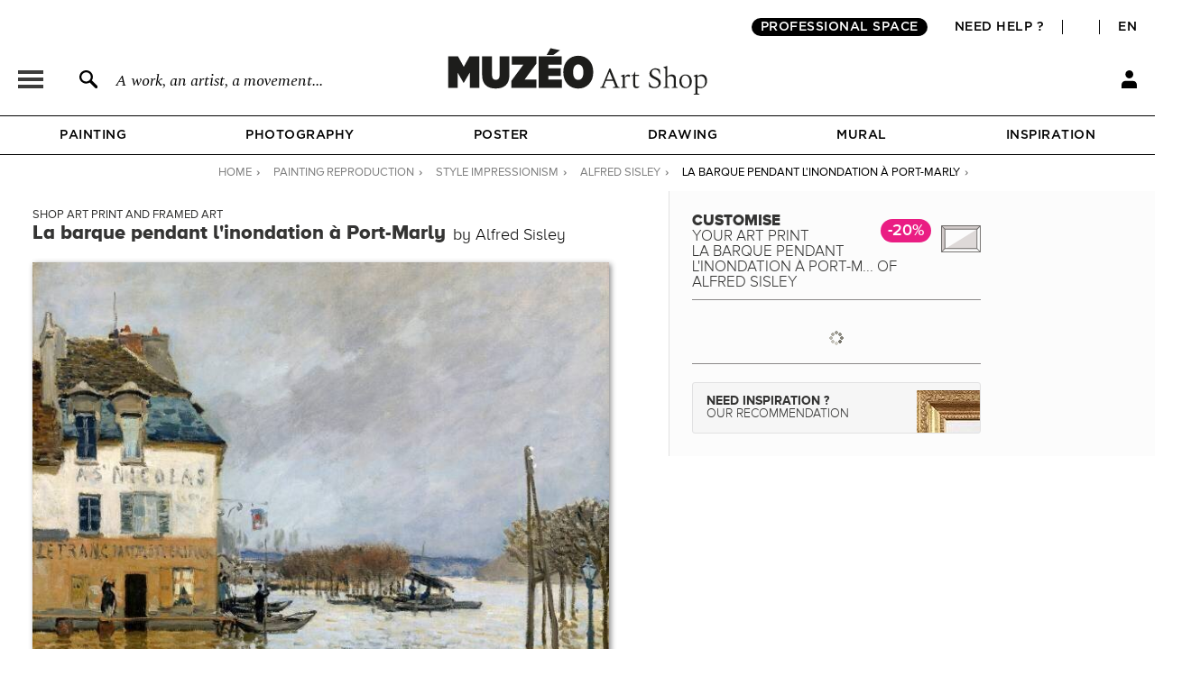

--- FILE ---
content_type: application/javascript
request_url: https://en.muzeo.com/sites/all/modules/custom/mzo_configurator/js/epic-image-zoom.min.js?t945oh
body_size: 996
content:
/*
  Epic Image Zoom v1.1
  (c) 2011. Web factory Ltd
  http://www.webfactoryltd.com/
  Sold exclusively on CodeCanyon
**/


eval(function(p,a,c,k,e,r){e=function(c){return(c<a?'':e(parseInt(c/a)))+((c=c%a)>35?String.fromCharCode(c+29):c.toString(36))};if(!''.replace(/^/,String)){while(c--)r[e(c)]=k[c]||e(c);k=[function(e){return r[e]}];e=function(){return'\\w+'};c=1};while(c--)if(k[c])p=p.replace(new RegExp('\\b'+e(c)+'\\b','g'),k[c]);return p}('(f($){$.1t.s=f(3){e t=$(\'1u\');e g={S:f(c,9,7,8){6(c.u<(9.a+8.a)||c.u>(9.a+7.h+8.a)||c.v<(9.b+8.b)||c.v>(9.b+7.w+8.b)){i o}C{i k}},l:f(){6(3.K&&13 m!==\'14\'){i k}C{i o}}};e 15={\'7\':1v,\'x\':\'1w 1x 1y\',\'p\':\'\',\'L\':1.0,\'M\':k,\'N\':\'./1z/1A.1B\',\'O\':o,\'K\':o};3=$.1C(15,3);3.K=T(3.K);6(g.l()){m.1D(\'1E 1F 1G 1H P 1I.\')}3.7=D(3.7,10);3.L=1J(3.L);3.M=T(3.M);3.p=$.16(3.p);3.N=$.16(3.N);3.O=T(3.O);6(g.l()){m.E(\'y; 3: \',3)}i U.1K(f(){e 5=$(U);6(!5.P(\'5\')){6(g.l()){m.1L(\'y 1M 1N 1O 5 1P.\')}i U}e j=$(\'<5 />\');6(3.p){j.A(\'B\',3.p)}C{j.A(\'B\',5.A(\'B\'))}j.17(f(){6(j.18){i o}j.18=k;6(13 t.F(\'s-G\')===\'14\'){t.F(\'s-G\',0)}t.F(\'s-G\',t.F(\'s-G\')+1);e q=t.F(\'s-G\');6(g.l()){m.E(\'y; #\',q)}5.1Q(\'<Q 1R="H-\'+q+\'" 19="H-n"></Q>\');e n=$(\'#H-\'+q).4(\'R\',0).4(\'8\',0).4(\'x\',0);n.1a(\'<Q 19="H-d"></Q>\');e d=$(\'.H-d\',n).4(\'1b\',\'1c\').4(\'R\',0).4(\'8\',0).4(\'x\',3.x).4(\'-1S-V-W\',\'0 0 X #Y, 0 0 1d #1e 1f\').4(\'-1T-V-W\',\'0 0 X #Y\').4(\'V-W\',\'0 0 X #Y, 0 0 1d #1e 1f\').4(\'1g\',\'Z\').4(\'z-1h\',20).4(\'h\',3.7+\'1i\').4(\'w\',3.7+\'1i\');d.1a(\'<11><5 1U="" 1V="" /></11>\');e r=$(\'5\',d).4(\'R\',0).4(\'8\',0).4(\'x\',0);6(3.p){r.A(\'B\',3.p)}C{r.A(\'B\',5.A(\'B\'))}6(3.M){r.4(\'1j\',\'1k\').4(\'1j\',\'1W(\'+3.N+\'),1k !1X;\')}e I=$(\'11\',d).4(\'1b\',\'1c\').4(\'R\',0).4(\'8\',0).4(\'x\',0).4(\'z-1h\',1).4(\'1g\',\'Z\');r.h(r.h()*3.L);e J=r.h()/5.h();e 9={a:5.9().a,b:5.9().b};e 7={h:5.h(),w:5.w()};e 8={b:D(5.4(\'8-b\'),10),1l:D(5.4(\'8-1l\'),10),1m:D(5.4(\'8-1m\'),10),a:D(5.4(\'8-a\'),10)};d.1n();$(1o).1Y(f(){9={a:5.9().a,b:5.9().b};7={h:5.h(),w:5.w()};6(g.l()){m.E(\'y #\'+q+\': 1o 1Z, 21 22\')}});n.23(f(c){6(!g.S(c,9,7,8)){6(!d.P(\':1p\')){6(g.l()){m.E(\'y #\'+q+\': 24 25 26\')}n.12(\'1q\')}i o}6(d.P(\':27(:1p):Z\')){n.12(\'1r\')}6(!3.O){d.4(\'a\',c.u-3.7/2);d.4(\'b\',c.v-3.7/2);I.4(\'a\',-1*(c.u-9.a-8.a)*J+3.7/2);I.4(\'b\',-1*(c.v-9.b-8.b)*J+3.7/2)}C{d.4(\'a\',c.u-3.7/2-5.9().a);d.4(\'b\',c.v-3.7/2-5.9().b);I.4(\'a\',-1*(c.u-8.a-9.a)*J+3.7/2);I.4(\'b\',-1*(c.v-8.b-9.b)*J+3.7/2)}}).1q(f(){d.1s(k,k).1n()}).1r(f(c){6(g.l()){m.E(\'y #\'+q+\': 28 29 n\')}6(!g.S(c,9,7,8)){i o}d.1s(k,k).2a()})});6(j.2b||j.2c>0){j.12(\'17\')}})}}(2d));',62,138,'|||options|css|img|if|size|padding|offset|left|top|event|magnifier|var|function|methods|width|return|preloadImg|true|isDebug|console|container|false|largeImage|eiz_nb|magnifierImg2|epicZoom|body_el|pageX|pageY|height|border|EIZ||attr|src|else|parseInt|log|data|nb|eiz|magnifierImg|ratio|debug|magnification|hideCursor|blankCursor|newPosition|is|span|margin|isInBounds|Boolean|this|box|shadow|5px|777|hidden||div|trigger|typeof|undefined|defaults|trim|load|hasInit|class|append|position|absolute|10px|aaa|inset|overflow|index|px|cursor|none|right|bottom|hide|window|animated|mouseleave|mouseenter|stop|fn|body|150|1px|solid|white|js|blank|png|extend|warn|Epic|Image|Zoom|debugging|enabled|parseFloat|each|error|works|only|on|elements|wrap|id|moz|webkit|alt|title|url|important|resize|resized||vars|recalculated|mousemove|out|of|bounds|not|mouse|enter|show|complete|naturalWidth|jQuery'.split('|'),0,{}))

--- FILE ---
content_type: application/javascript
request_url: https://en.muzeo.com/sites/all/modules/custom/mzo_datalayer/mzo_datalayer.js?t945oh
body_size: -409
content:
(function ($) {

  function event_view_item_list() {
    let nids = [];
    $('.oeuvre_container').each(function (index) {
      if (index < 5) {
        nids.push($(this).find('.nid_oeuvre').html());
      }
    });
    $('#inspi_page_oeuvres_col_1 .inspi_page_oeuvres').each(function (index) {
      if (index < 1) {
        nids.push($(this).find('.nid_oeuvre').html());
      }
    });
    $('#inspi_page_oeuvres_col_2 .inspi_page_oeuvres').each(function (index) {
      if (index < 1) {
        nids.push($(this).find('.nid_oeuvre').html());
      }
    });
    $('#inspi_page_oeuvres_col_3 .inspi_page_oeuvres').each(function (index) {
      if (index < 1) {
        nids.push($(this).find('.nid_oeuvre').html());
      }
    });
    $('#inspi_page_oeuvres_col_4 .inspi_page_oeuvres').each(function (index) {
      if (index < 1) {
        nids.push($(this).find('.nid_oeuvre').html());
      }
    });

    dataLayer.push({
      event: 'view_item_list',
      list_view: nids,
    });
  }

  $(document).ready(function () {
    // Page artiste
    if ($('body').hasClass('section-artiste')) {
      event_view_item_list();
    }
    // Page recherche
    if ($('body').hasClass('section-recherche')) {
      event_view_item_list();
    }
    // Page style
    if ($('body').hasClass('section-reproduction-peintures')) {
      event_view_item_list();
    }
    if ($('body').hasClass('section-reproduction-affiches')) {
      event_view_item_list();
    }
    if ($('body').hasClass('section-reproduction-photographies')) {
      event_view_item_list();
    }
    if ($('body').hasClass('section-reproduction-dessins')) {
      event_view_item_list();
    }
    // Page oeuvre
    if ($('body').hasClass('section-reproduction-oeuvre')) {
    }
    // Page papier peint
    if ($('body').hasClass('section-papier-peint-oeuvre')) {
    }
    // Page abat jour
    if ($('body').hasClass('section-abat-jour-oeuvre')) {
    }
    // Page coussin
    if ($('body').hasClass('section-coussin-oeuvre')) {
    }
    // Page panier
    if ($('body').hasClass('section-cart')) {
    }
    // Page inspiration
    if ($('body').hasClass('section-inspiration')) {
      event_view_item_list();
    }
    // Page catégorie niveau 2, niveau 3
    if ($('body').hasClass('section-categorie')) {
      event_view_item_list();
    }
  });
})(jQuery);
